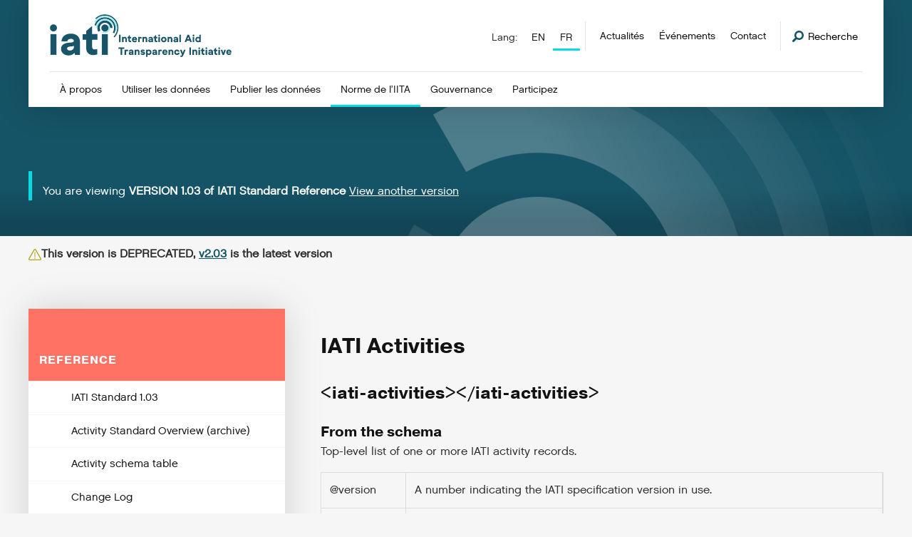

--- FILE ---
content_type: image/svg+xml
request_url: https://cdn.iatistandard.org/prod-iati-website/svg/source/plus.svg
body_size: 574
content:
<?xml version="1.0" encoding="UTF-8"?>
<svg width="16px" height="16px" viewBox="0 0 16 16" version="1.1" xmlns="http://www.w3.org/2000/svg" xmlns:xlink="http://www.w3.org/1999/xlink">
    <!-- Generator: Sketch 58 (84663) - https://sketch.com -->
    <title>chevron-up</title>
    <desc>Created with Sketch.</desc>
    <defs>
        <path d="M12,4 C12.5522847,4 13,4.44771525 13,5 L13,5 L13,11 L19,11 C19.5128358,11 19.9355072,11.3860402 19.9932723,11.8833789 L20,12 C20,12.5522847 19.5522847,13 19,13 L19,13 L13,13 L13,19 C13,19.5128358 12.6139598,19.9355072 12.1166211,19.9932723 L12,20 C11.4477153,20 11,19.5522847 11,19 L11,19 L11,13 L5,13 C4.48716416,13 4.06449284,12.6139598 4.00672773,12.1166211 L4,12 C4,11.4477153 4.44771525,11 5,11 L5,11 L11,11 L11,5 C11,4.48716416 11.3860402,4.06449284 11.8833789,4.00672773 Z" id="path-1"></path>
    </defs>
    <g id="Symbols" stroke="none" stroke-width="1" fill="none" fill-rule="evenodd">
        <g id="v2---Nav-/-Level-2-/--child" transform="translate(-12.000000, -14.000000)">
            <g id="plus" transform="translate(8.000000, 10.000000)">
                <mask id="mask-2" fill="white">
                    <use xlink:href="#path-1"></use>
                </mask>
                <use id="Combined-Shape" fill="#000000" fill-rule="nonzero" xlink:href="#path-1"></use>
                <g id="COLOR/-white" mask="url(#mask-2)" fill="#FFFFFF" fill-rule="evenodd">
                    <rect id="Rectangle" x="0" y="0" width="24" height="24"></rect>
                </g>
            </g>
        </g>
    </g>
</svg>